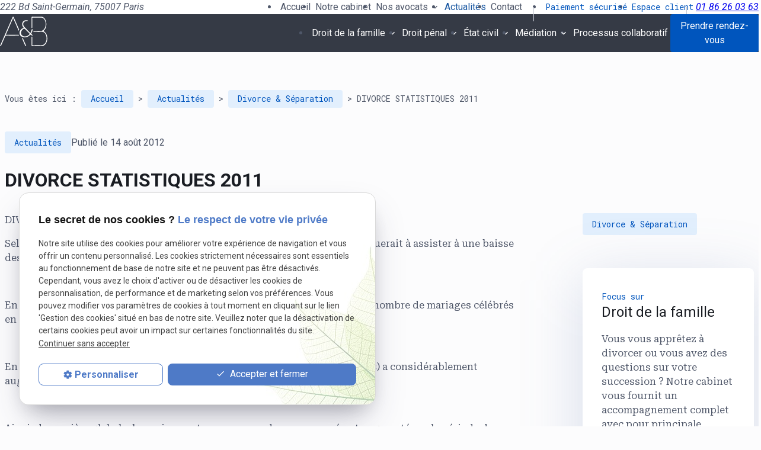

--- FILE ---
content_type: text/html; charset=UTF-8
request_url: https://www.apelbaum.com/divorce-statistiques-2011_ad224.html
body_size: 12234
content:
<!DOCTYPE html>
<html lang="fr">

	<!-- HEAD -->
	<head>
		<meta charset="UTF-8"/>
		<title>DIVORCE STATISTIQUES 2011 , Avocat à Paris Apelbaum</title>
<meta name="keywords" content="Divorce & Séparation" />
<meta name="description" content="DIVORCE STATISTIQUES 2011 : DIVORCE MARIAGE STATISTIQUES" />
<meta property="og:title" content="DIVORCE STATISTIQUES 2011 , Avocat à Paris Apelbaum" />
<meta property="og:type" content="article" />
<meta property="og:url" content="https://www.apelbaum.com/divorce-statistiques-2011_ad224.html" />
<meta property="og:site_name" content="apelbaum.com" />
<meta property="og:description" content="DIVORCE STATISTIQUES 2011 : DIVORCE MARIAGE STATISTIQUES" />
<link rel="canonical" href="https://www.apelbaum.com/divorce-statistiques-2011_ad224.html">
		
<meta name="viewport" content="initial-scale=1.0, minimum-scale=1.0, maximum-scale=5.0, width=device-width" />

<!-- Colors -->
<meta name="msapplication-TileColor" content="#FFFFFF" />
<meta name="msapplication-TileImage" content="public/assets/gifs/icons/ms-icon-144x144.png" />

<!-- Icons -->
<link rel="apple-touch-icon" sizes="57x57" href="public/assets/gifs/icons/apple-icon-57x57.png" />
<link rel="apple-touch-icon" sizes="60x60" href="public/assets/gifs/icons/apple-icon-60x60.png" />
<link rel="apple-touch-icon" sizes="72x72" href="public/assets/gifs/icons/apple-icon-72x72.png" />
<link rel="apple-touch-icon" sizes="76x76" href="public/assets/gifs/icons/apple-icon-76x76.png" />
<link rel="apple-touch-icon" sizes="114x114" href="public/assets/gifs/icons/apple-icon-114x114.png" />
<link rel="apple-touch-icon" sizes="120x120" href="public/assets/gifs/icons/apple-icon-120x120.png" />
<link rel="apple-touch-icon" sizes="144x144" href="public/assets/gifs/icons/apple-icon-144x144.png" />
<link rel="apple-touch-icon" sizes="152x152" href="public/assets/gifs/icons/apple-icon-152x152.png" />
<link rel="apple-touch-icon" sizes="180x180" href="public/assets/gifs/icons/apple-icon-180x180.png" />
<link rel="icon" type="image/png" sizes="192x192"  href="public/assets/gifs/icons/android-icon-192x192.png" />
<link rel="icon" type="image/png" sizes="32x32" href="public/assets/gifs/icons/favicon-32x32.png" />
<link rel="icon" type="image/png" sizes="96x96" href="public/assets/gifs/icons/favicon-96x96.png" />
<link rel="icon" type="image/png" sizes="16x16" href="public/assets/gifs/icons/favicon-16x16.png" />

<!-- Manifest -->
<link rel="manifest" href="./manifest.json" />

<!-- Font -->
<link rel="preload stylesheet" as="style" href="https://fonts.googleapis.com/icon?family=Material+Icons+Outlined&display=block" />
<link rel="preload stylesheet" as="style" href="https://fonts.googleapis.com/css2?family=Roboto+Mono&family=Roboto+Serif:ital,opsz,wght@0,8..144,100..900;1,8..144,100..900&family=Roboto:ital,wght@0,400;0,500;0,700;1,400;1,500;1,700&display=swap" />

<!-- CSS -->
<link rel="preload stylesheet" as="style" href="/ressources/20121001/css/fancybox/jquery.fancybox.css" />
<link rel="preload stylesheet" as="style" href="/ressources/v2.0.3/css/styleiecheck.css" />

<link rel="preload stylesheet" as="style" href="public/css/components/slick/slick.css" />
<link rel="preload stylesheet" as="style" href="public/css/components/slick/accessible-slick-theme.css" />

<link rel="preload stylesheet" as="style" href="public/css/main.css" />
<link rel="preload stylesheet" as="style" href="public/css/theme.css" />

  <link rel="preload stylesheet" as="style" href="public/css/components/css-actualites.css" />

<style>
:root {
  --icon-font: 'Material Icons Outlined';
}
</style>

<!-- Javascript -->
<script rel="preload" as="script" src="/ressources/20121001/js/jquery.min.js"></script>
<script src="https://npmcdn.com/imagesloaded@4.1.4/imagesloaded.pkgd.js"></script>

<script>(function(w,d,s,l,i){w[l]=w[l]||[];w[l].push({'gtm.start':new Date().getTime(),event:'gtm.js'});var f=d.getElementsByTagName(s)[0],j=d.createElement(s);j.async=true;j.src="https://load.app.apelbaum.com/66xjrixudh.js?"+i;f.parentNode.insertBefore(j,f);})(window,document,'script','dataLayer','7k80b9zh=aWQ9R1RNLUtTRlRRNDZM&page=2');</script>	</head>

	<!-- BODY -->
	<body class="
	actualites-detail">

		<!-- HEADER -->
		<header>
			
<!---------------------------- HEADER ---------------------------->

<div class="menu-mobile sticky-mobile">
    <div class="container">
        <div class="row s-between s-middle menu-mobile-content">
            <div class="topbar-brand col">
                                <div class="brand">
    <a href="/" target="_self" class="logo gtm-global-logo" title="Aller &agrave; la page d'accueil">
                <svg xmlns="http://www.w3.org/2000/svg" viewBox="0 0 277.3 172.52" width="80" height="50">
            <title lang="fr" id="logo-title-1">Logo</title>
            <path d="M277.3 131.52c-2 2.49-1.13 5.64-1.84 8.44-1.77 6.99-4.25 13.64-8.53 19.45-6.24 8.46-14.09 13.42-25.28 13.1-17.41-.5-34.85-.22-52.28-.06-3.49.03-4.88-.52-4.82-4.51.26-15.6.07-31.2.17-46.8 0-1.3-1.35-3.68 1.55-3.82 2.98-.15 2.28 2.21 2.28 3.89.03 13.94.14 27.88-.07 41.82-.05 3.53.98 4.43 4.44 4.39 15.76-.18 31.54-.43 47.3.04 10.58.32 18.12-4.12 24.02-12.33 11.49-16 10.88-41.99-1.39-57.42-4.92-6.19-11.12-9.53-19.33-9.39-14.6.25-29.21.14-43.81-.04-1.39-.02-4.39 1.89-4.35-1.89.03-3.24 2.19-3.43 4.78-3.42 12.78.08 25.56-.16 38.34.11 8.45.18 14.63-3.44 19.48-9.96 11.51-15.44 12.29-40.23 1.72-56.36-4.77-7.27-11.14-11.33-20.3-11.12-14.93.34-29.88.37-44.81-.06-5.31-.15-6.2 1.6-6.11 6.39.29 16.26.11 32.53.11 48.79 0 1.16-.05 2.32 0 3.48.06 1.73-.89 2.36-2.45 2.38-1.95.02-1.42-1.51-1.43-2.51-.06-6.14-.03-12.28-.03-18.42 0-13.11.21-26.23-.11-39.33-.12-4.77.76-6.52 6.09-6.37 15.76.43 31.54.43 47.29.06 10.71-.25 18.44 4.24 24.33 12.75 11.72 16.93 11.96 44.7.52 61.81-2.42 3.63-5.45 6.65-9.23 9.44 15.49 8.91 21.74 22.93 22.88 39.86.04.55.56 1.08.86 1.61v5.98ZM109.24 82.66c-5.39-12.41-10.72-24.69-16.05-36.98-5.31-12.26-10.62-24.52-16.33-37.73-14.47 33.09-28.49 65.16-42.8 97.88h69.71c1.16 0 2.32.02 3.48.02 2.5 0 3.13 2.1 3.21 3.73.13 2.51-2.22 1.32-3.36 1.33-23.39.09-46.77.14-70.16-.01-3.65-.02-5.51.99-7 4.52-7.55 17.83-15.53 35.49-23.14 53.3-1.38 3.23-3.02 4.47-6.8 3.01 3.94-9.1 7.84-18.19 11.8-27.25C32.21 97.75 52.64 51.03 73.06 4.31c.77-1.76 1.02-3.83 3.79-3.86 2.81-.03 3.07 2.11 3.83 3.84 9.92 22.76 19.73 45.58 29.81 68.27 1.67 3.77 1.95 6.81-1.24 10.1Z" fill="#807f80" stroke-width="0" />
            <path d="M192.7 110.09c-4.9.94-8.55.56-11.41-2.6-2.14-2.37-3.6-1.99-5.91.25-13.1 12.72-28.14 17.67-45.85 10.42-16.78-6.87-20.63-28.61-7.4-42.18 3.83-3.93 8.1-7.43 13.31-9.41 2.65-1 2.72-1.92 1.06-4.1-4.98-6.55-7.76-13.88-6.6-22.27 2.34-16.94 19.97-22.02 31.78-18.08.99.33 1.62 1.04 2.04 2.68-3.63.44-7.01.88-10.4 1.27-15.25 1.73-21.95 14.62-14.68 28.21 2.14 3.99 5.02 7.42 8.17 10.61 9.33 9.44 18.77 18.78 28.04 28.28 2.3 2.35 3.53 2.75 5.07-.7 2.24-5.03 4.18-10.12 4.77-15.59.3-2.75 1.55-3.97 4.2-3.5 2.99.53 1.57 2.86 1.37 4.36-.9 6.62-2.74 13.05-6.42 18.65-2.05 3.12-1.4 4.83 1.28 6.86 2.48 1.88 4.66 4.17 7.59 6.85Zm-46.79 5.81c10.54-.14 19.04-4.62 26.26-12.08 2.03-2.1 1.66-3.31-.24-5.17-7.45-7.29-14.75-14.73-22.11-22.11-8.35-8.38-10.26-8.39-18.82.01-2.02 1.98-3.72 4.21-5.05 6.7-8.58 16.04 1.78 32.99 19.96 32.65Z" fill="#b7312c" stroke-width="0" />
            <path d="M153.63 171.84c-3.78 1.29-5.55.16-6.92-3.09-6.05-14.29-12.37-28.48-18.81-43.21 3.32.26 5.84.52 7.21 3.7 6.07 14.13 12.25 28.21 18.52 42.59Z" fill="#807f80" stroke-width="0" />
        </svg>
        <div class="text-brand">
            <small>Cabinet</small>
            <strong>APELBAUM et BACHALARD<br> Avocats associés</strong>
            <span>Avocat à la Cour d'Appel de Paris</span>
        </div>
    </a>
</div>            </div>
            <span class="menu-title col white-text">Menu</span>
            <button class="btn-menu col" id="menu-back">
                <span class="material-icons-outlined">arrow_back</span>
            </button>
            <button class="btn-menu col gtm-menu-mobile-btn" id="menu-burger">
                <span class="material-icons-outlined">menu</span>
                <span class="close-mobile material-icons-outlined">close</span>
            </button>
        </div>
    </div>
</div>

<div class="header-content sticky-desktop">
    <div class="top-bar">
        <div class="container">
            <div class="row l-middle l-between">
                <div class="col">
                        <!-- ADRESSE POSTALE -->
    <address class="coordonnee-adresse">
                    <a
            href="https://maps.app.goo.gl/ixnomWYqBEhAthfi7"
            target="_blank"
            rel="noopener noreferrer nofollow"
            title="Voir le plan d'acc&egrave;s"
            class="lien-maps gtm-global-adresse">
                <span>222 Bd Saint-Germain,&nbsp;</span>75007&nbsp;Paris            </a>
            </address>
                </div>
                <div class="col">
                    <div class="wrapper-topbar">
                        <div class="item-wrapper">
                                                            <div class="topbar-nav-container">
                                    <nav id="topbar-nav" class="nav">
                                        <ul><li class="firstLi index-link"><a href="/">Accueil</a></li><li class="firstLi"><a href="cabinet-avocat-paris.php">Notre cabinet</a></li><li class="firstLi sous_menu"><a href="notre-equipe.php">Nos avocats</a><ul class="dropdown"><li class="sousLi"><a href="michel-apelbaum.php">Michel APELBAUM</a></li><li class="sousLi"><a href="david-bachalard.php">David BACHALARD</a></li></ul><li class="firstLi"><a class="selected" href="actualites_al.html">Actualités</a></li><li class="firstLi no-header"><a href="https://apelbaumetassocies.monsitemedia.fr/" target="_blank">Blog</a></li><li class="firstLi no-header"><a href="media.php">Médias</a></li><li class="firstLi no-footer contact-link"><a href="#contact">Contact</a></li><li class="firstLi espace-paiement"><a href="paiement-honoraire.php">Paiement sécurisé</a></li><li class="firstLi espace-paiement"><a href="https://www.apelbaum.com/tracking_tc4.html" target="_blank" rel="nofollow">Espace client</a></li></ul>                                                                            </nav>
                                </div>
                                                    </div>
                        <div class="item-wrapper">
                                <!-- NUMÉRO DE TÉLÉPHONE -->
    <address class="coordonnee-telephone">
        <a
        href="tel:+33186260363"
        title="T&eacute;l&eacute;phoner au 01 86 26 03 63" class="tel gtm-global-tel">
            01 86 26 03 63        </a>
    </address>
                        </div>
                    </div>
                </div>
            </div>
        </div>
    </div>
    <div class="main-header-content">
        <div class="container">
            <div class="wrapper-header">
                <div class="brand">
    <a href="/" target="_self" class="logo gtm-global-logo" title="Aller &agrave; la page d'accueil">
                <svg xmlns="http://www.w3.org/2000/svg" viewBox="0 0 277.3 172.52" width="80" height="50">
            <title lang="fr" id="logo-title-2">Logo</title>
            <path d="M277.3 131.52c-2 2.49-1.13 5.64-1.84 8.44-1.77 6.99-4.25 13.64-8.53 19.45-6.24 8.46-14.09 13.42-25.28 13.1-17.41-.5-34.85-.22-52.28-.06-3.49.03-4.88-.52-4.82-4.51.26-15.6.07-31.2.17-46.8 0-1.3-1.35-3.68 1.55-3.82 2.98-.15 2.28 2.21 2.28 3.89.03 13.94.14 27.88-.07 41.82-.05 3.53.98 4.43 4.44 4.39 15.76-.18 31.54-.43 47.3.04 10.58.32 18.12-4.12 24.02-12.33 11.49-16 10.88-41.99-1.39-57.42-4.92-6.19-11.12-9.53-19.33-9.39-14.6.25-29.21.14-43.81-.04-1.39-.02-4.39 1.89-4.35-1.89.03-3.24 2.19-3.43 4.78-3.42 12.78.08 25.56-.16 38.34.11 8.45.18 14.63-3.44 19.48-9.96 11.51-15.44 12.29-40.23 1.72-56.36-4.77-7.27-11.14-11.33-20.3-11.12-14.93.34-29.88.37-44.81-.06-5.31-.15-6.2 1.6-6.11 6.39.29 16.26.11 32.53.11 48.79 0 1.16-.05 2.32 0 3.48.06 1.73-.89 2.36-2.45 2.38-1.95.02-1.42-1.51-1.43-2.51-.06-6.14-.03-12.28-.03-18.42 0-13.11.21-26.23-.11-39.33-.12-4.77.76-6.52 6.09-6.37 15.76.43 31.54.43 47.29.06 10.71-.25 18.44 4.24 24.33 12.75 11.72 16.93 11.96 44.7.52 61.81-2.42 3.63-5.45 6.65-9.23 9.44 15.49 8.91 21.74 22.93 22.88 39.86.04.55.56 1.08.86 1.61v5.98ZM109.24 82.66c-5.39-12.41-10.72-24.69-16.05-36.98-5.31-12.26-10.62-24.52-16.33-37.73-14.47 33.09-28.49 65.16-42.8 97.88h69.71c1.16 0 2.32.02 3.48.02 2.5 0 3.13 2.1 3.21 3.73.13 2.51-2.22 1.32-3.36 1.33-23.39.09-46.77.14-70.16-.01-3.65-.02-5.51.99-7 4.52-7.55 17.83-15.53 35.49-23.14 53.3-1.38 3.23-3.02 4.47-6.8 3.01 3.94-9.1 7.84-18.19 11.8-27.25C32.21 97.75 52.64 51.03 73.06 4.31c.77-1.76 1.02-3.83 3.79-3.86 2.81-.03 3.07 2.11 3.83 3.84 9.92 22.76 19.73 45.58 29.81 68.27 1.67 3.77 1.95 6.81-1.24 10.1Z" fill="#807f80" stroke-width="0" />
            <path d="M192.7 110.09c-4.9.94-8.55.56-11.41-2.6-2.14-2.37-3.6-1.99-5.91.25-13.1 12.72-28.14 17.67-45.85 10.42-16.78-6.87-20.63-28.61-7.4-42.18 3.83-3.93 8.1-7.43 13.31-9.41 2.65-1 2.72-1.92 1.06-4.1-4.98-6.55-7.76-13.88-6.6-22.27 2.34-16.94 19.97-22.02 31.78-18.08.99.33 1.62 1.04 2.04 2.68-3.63.44-7.01.88-10.4 1.27-15.25 1.73-21.95 14.62-14.68 28.21 2.14 3.99 5.02 7.42 8.17 10.61 9.33 9.44 18.77 18.78 28.04 28.28 2.3 2.35 3.53 2.75 5.07-.7 2.24-5.03 4.18-10.12 4.77-15.59.3-2.75 1.55-3.97 4.2-3.5 2.99.53 1.57 2.86 1.37 4.36-.9 6.62-2.74 13.05-6.42 18.65-2.05 3.12-1.4 4.83 1.28 6.86 2.48 1.88 4.66 4.17 7.59 6.85Zm-46.79 5.81c10.54-.14 19.04-4.62 26.26-12.08 2.03-2.1 1.66-3.31-.24-5.17-7.45-7.29-14.75-14.73-22.11-22.11-8.35-8.38-10.26-8.39-18.82.01-2.02 1.98-3.72 4.21-5.05 6.7-8.58 16.04 1.78 32.99 19.96 32.65Z" fill="#b7312c" stroke-width="0" />
            <path d="M153.63 171.84c-3.78 1.29-5.55.16-6.92-3.09-6.05-14.29-12.37-28.48-18.81-43.21 3.32.26 5.84.52 7.21 3.7 6.07 14.13 12.25 28.21 18.52 42.59Z" fill="#807f80" stroke-width="0" />
        </svg>
        <div class="text-brand">
            <small>Cabinet</small>
            <strong>APELBAUM et BACHALARD<br> Avocats associés</strong>
            <span>Avocat à la Cour d'Appel de Paris</span>
        </div>
    </a>
</div>                <div class="main-navigation">
                    <div id="nav-container">
                        <nav id="main-nav" class="nav">
                            <ul><li class="firstLi sous_menu"><a href="avocat-affaires-familiales.php">Droit de la famille</a><ul class="dropdown"><li class="sousLi"><a href="choisir-avocat-divorce.php">Nous choisir</a></li><li class="sousLi"><a href="strategie-divorce.php">Quelle stratégie pour votre divorce</a></li><li class="sousLi"><a href="assistance-divorce.php">Que va-t-il se passer ?</a></li><li class="sousLi"><a href="avocat-divorce-paris.php">Procédure de divorce</a></li><li class="sousLi"><a href="divorce-faute-paris.php">Divorce pour faute</a></li><li class="sousLi"><a href="divorce-amiable-paris.php">Divorce amiable</a></li><li class="sousLi"><a href="divorce-accepte-paris.php">Divorce accepté</a></li><li class="sousLi"><a href="divorce-separation.php">Divorce pour séparation</a></li><li class="sousLi"><a href="pensions-alimentaires.php">Pensions alimentaires</a></li><li class="sousLi"><a href="prestation-compensatoire.php">Prestation compensatoire</a></li><li class="sousLi"><a href="violences-conjugales.php">Violences conjugales</a></li><li class="sousLi"><a href="adoption.php">Adoption</a></li></ul><li class="firstLi sous_menu"><a href="penal-defense.php">Droit pénal</a><ul class="dropdown"><li class="sousLi"><a href="avocat-droit-penal.php">Nous choisir</a></li><li class="sousLi"><a href="garde-a-vue.php">La garde à vue</a></li><li class="sousLi"><a href="mise-en-examen.php">La mise en examen et l'instruction</a></li><li class="sousLi"><a href="proces.php">Le procès</a></li><li class="sousLi"><a href="crpc.php">La comparution sur reconnaissance préalable de culpabilité</a></li><li class="sousLi"><a href="amenagement-peine.php">L'aménagement de peine</a></li><li class="sousLi"><a href="indemnisation-victime.php">Victimes et indemnisation</a></li><li class="sousLi"><a href="defense-automobiliste.php">Défense des automobilistes</a></li><li class="sousLi"><a href="casier-judiciaire.php">Effacement casier judiciaire</a></li><li class="sousLi"><a href="consultations-urgentes.php">Consultations urgentes</a></li><li class="sousLi"><a href="droit-penal.php">Composition pénale</a></li><li class="sousLi"><a href="ordonnance-penale.php">Ordonnance pénale</a></li><li class="sousLi"><a href="infractions-droit-penal.php">Les infractions</a></li><li class="sousLi"><a href="armes.php">Les armes</a></li><li class="sousLi"><a href="perquisition.php">Perquisition</a></li></ul><li class="firstLi sous_menu"><a href="etat-civil.php">État civil</a><ul class="dropdown"><li class="sousLi"><a href="changement-etat-civil.php">Nous choisir</a></li><li class="sousLi"><a href="changement-prenom.php">Changer de prénom</a></li><li class="sousLi"><a href="changement-nom.php">Changer de nom</a></li><li class="sousLi"><a href="changer-sexe.php">Changer de sexe</a></li></ul><li class="firstLi sous_menu"><a href="presentation-mediation.php">Médiation</a><ul class="dropdown"><li class="sousLi"><a href="mediation-divorce.php">La médiation de divorce</a></li><li class="sousLi"><a href="mediation-familiale.php">La médiation familiale</a></li><li class="sousLi"><a href="mediation-mariage.php">La médiation de mariage</a></li><li class="sousLi"><a href="accords-vie.php">Les accords de vie partagée</a></li><li class="sousLi"><a href="mediation-pro.php">La médiation en milieu professionnel</a></li></ul><li class="firstLi"><a href="processus-collaboratif.php">Processus collaboratif</a></li><li class="firstLi no-menu"><a href="politique-de-confidentialite.php">Politique de confidentialité</a></li></ul>                        </nav>
                    </div>

                    <div class="header-telephone-rdv">
                            <!-- NUMÉRO DE TÉLÉPHONE -->
    <address class="coordonnee-telephone">
        <a
        href="tel:+33186260363"
        title="T&eacute;l&eacute;phoner au 01 86 26 03 63" class="tel gtm-global-tel">
            01 86 26 03 63        </a>
    </address>
                        <div class="btn-rdv">
  <a href="/#rendez-vous" target="_self" title="Demander un rendez-vous" class="btn accent gtm-global-rdv">Prendre rendez-vous</a>
  </div>                    </div>
                </div>
            </div>
        </div>
    </div>
</div>


<!---------------------------- FOLD ---------------------------->

    		</header>

		<!-- MAIN -->
		<main>
			<div class="section">
				<div class="container">
					
<div id="fil_ariane"><strong>Vous êtes ici :</strong> <a href="/">Accueil</a> &gt; <a href="actualites_al.html">Actualités</a> &gt; <a href="/divorce-et-separation_al1.html">Divorce &amp; Séparation</a> &gt; DIVORCE STATISTIQUES 2011</div>
<div class="actualite-tags-date">
    <div class="actualite-tags">
        <a href="actualites_al.html">Actualit&eacute;s</a>
    </div>
    <div class="date actualites-date actualites-detail-date">
        Publi&eacute; le 14 août 2012            </div>
</div>

    <h1>DIVORCE STATISTIQUES 2011</h1>


<div id="container_actualite_listing">

    <div class="detail-actu">
                                    <div class="detail-actu-resume">
                DIVORCE MARIAGE STATISTIQUES            </div>
                <div class="detail-actu-contenu">
            <p><span>Selon le Communiqu&eacute; du minist&egrave;re de la Justice du 17 f&eacute;vrier 2012 on continuerait &agrave; assister &agrave; une baisse des mariages et une augmentation des divorces.</span></p>
<p><span>&nbsp;</span></p>
<p><span>En effet, les chiffres fournis par l&rsquo;INSEE d&eacute;montrent qu&rsquo;entre 2001 et 2011, le nombre de mariages c&eacute;l&eacute;br&eacute;s en France est pass&eacute; de 295.720 &agrave; 241.000.</span></p>
<p><span>&nbsp;</span></p>
<p><span>En revanche, entre 2001 et 2010, le nombre de pactes civils de solidarit&eacute; (Pacs) a consid&eacute;rablement augment&eacute; (il est pass&eacute; de 19.629 &agrave; 205.596.</span></p>
<p><span>&nbsp;</span></p>
<p><span>Ainsi, de mani&egrave;re globale, les unions entre personnes de sexe oppos&eacute; ont augment&eacute; sur la p&eacute;riode de par la g&eacute;n&eacute;ralisation du Pacs.</span></p>
<p><span>&nbsp;</span></p>
<p><span>Parall&egrave;lement, depuis 2007, on remarque une tr&egrave;s l&eacute;g&egrave;re la baisse des chiffres du divorce (134.000 en 2007, 130.601 en 2009 et 133.909 en 2010). </span></p>
<p><span>&nbsp;</span></p>
<p><span>On constate &agrave; cet &eacute;gard une progression du divorce par consentement mutuel, qui passe de 47 % avant 2005 &agrave; 54 % en 2010.</span></p>
<p><span>&nbsp;</span></p>
<p><span>Dans le cadre des divorces contentieux, le divorce accept&eacute; augmente (il passe de 13 % &agrave; 24 %), tandis que le divorce pour faute connait une&nbsp; sensible diminution (37 % en 2004 contre 10 % en 2010).</span></p>
<p><span>&nbsp;</span></p>
<p><span>&nbsp;</span></p>
<ol>
<li><strong><span style="text-decoration: underline;">Divorce et assurance vie</span></strong></li>
</ol>
<p><span>&nbsp;</span></p>
<p><span>Dans le cadre de la liquidation du r&eacute;gime matrimonial des &eacute;poux, inh&eacute;rente au divorce, l&rsquo;assurance vie poss&egrave;de un statut sp&eacute;cifique et complexe qui soul&egrave;ve plusieurs questions&nbsp;:</span></p>
<p><span>&nbsp;</span></p>
<p><span>En premier lieu, en r&egrave;gle g&eacute;n&eacute;rale, le contrat est souscrit au nom d'un seul des &eacute;poux, alors m&ecirc;me qu'il est aliment&eacute; par l&rsquo;&eacute;pargne du couple. </span></p>
<p><span>&nbsp;</span></p>
<p><span>Cela engendre des cons&eacute;quences lors du divorce, notamment dans le cadre d&rsquo;un r&eacute;gime de la communaut&eacute; de biens. </span></p>
<p><span>&nbsp;</span></p>
<p><span>En effet, selon les termes de l&rsquo;article 1404 du Code civil, le contrat appartient personnellement &agrave; l&rsquo;&eacute;poux souscripteur, cependant, en &eacute;tat aliment&eacute; par des fonds communs, l&rsquo;autre conjoint peut revendiquer un droit.</span></p>
<p><span>&nbsp;</span></p>
<p><span>La Cour de cassation, dans son arr&ecirc;t &laquo;&nbsp;Praslicka&nbsp;&raquo; a pos&eacute; la r&egrave;gle selon laquelle le titulaire du contrat le conserve en l'&eacute;tat, mais doit indemniser son conjoint &agrave; hauteur des sommes que ce vers&eacute;es.</span></p>
<p><span>&nbsp;</span></p>
<p><span>En second lieu, il convient de ne pas oublier de modifier la clause b&eacute;n&eacute;ficiaire si celle-ci est formul&eacute;e nominativement.</span></p>
<p><span>&nbsp;</span></p>
<p><span>En conclusions&nbsp;:</span></p>
<p><span>&nbsp;</span></p>
<p><span>-<span>&nbsp;&nbsp;&nbsp;&nbsp;&nbsp;&nbsp; </span></span><span>si le b&eacute;n&eacute;ficiaire est d&eacute;sign&eacute; comme &laquo;le conjoint&raquo;,apr&egrave;s le divorce il perd cette et par cons&eacute;quent le statut de b&eacute;n&eacute;ficiaire. Son acceptation devient donc caduque,</span></p>
<p><span>&nbsp;</span></p>
<p><span>-<span>&nbsp;&nbsp;&nbsp;&nbsp;&nbsp;&nbsp; </span></span><span>s'il est d&eacute;sign&eacute; nominativement, le divorce ne change pas sa qualit&eacute; de b&eacute;n&eacute;ficiaire. son acceptation reste valide. </span></p>
<p><span>&nbsp;</span></p>        </div>
                            </div>
            <div id="actu-categories-detail">
            <div class="all-categories">
                <a href="divorce-et-separation_al1.html" target="_self" title="Divorce & Séparation">Divorce & Séparation</a>            </div>
            <div class="detail-categorie">
    <div class="title-2">
        <span>Focus sur</span>
        Droit de la famille
    </div>
    <p>Vous vous appr&ecirc;tez &agrave; divorcer ou vous avez des questions sur votre succession&nbsp;? Notre cabinet vous fournit un accompagnement complet avec pour principale pr&eacute;occupation la d&eacute;fense de vos droits.</p>
    <div class="btn-more">
        <a href="avocat-affaires-familiales.php" target="_self" title="Aller &agrave; la page Droit de la famille" class="btn outlined">En savoir plus</a>
    </div>
</div>        </div>
    </div>

<div id="encart-other-actualites" class="section">
    <div class="content">
        <div class="title-2">Autres actualit&eacute;s de la cat&eacute;gorie</div>
        <p class="intro">Vous souhaitez en savoir plus sur le sujet abord&eacute; ici&nbsp;? Les actualit&eacute;s suivantes pourraient vous int&eacute;resser&nbsp;:</p>
        <div class="wrapper-actualites">
                                <div class="card actualites-card actualites-listing-card gtm-listing-actu-article">
                        <div class="card-image actualites-card-image actualites-listing-card-image">
                            <a href="comment-proteger-son-patrimoine-lors-d---un-divorce---des-solutions-juridiques_ad1219.html" title="Comment protéger son patrimoine lors d’un divorce : des solutions juridiques">
                                <a class="lightbox" data-fancybox-group="actu_1219"  href="https://www.apelbaum.com/photos/divorce-prestation-compensatoire-.jpg"><img src="https://www.apelbaum.com/photos/480x321/divorce-prestation-compensatoire-.jpg" title="Comment protéger son patrimoine lors d’un divorce : des solutions juridiques" alt="Comment protéger son patrimoine lors d’un divorce : des solutions juridiques" loading="lazy" width="480" height="321" /></a>                            </a>
                        </div>
                        <div class="card-content actualites-card-content actualites-listing-card-content">
                            <div class="wrapper-date-cat">
                                                                    <div class="categorie card-categorie actualites-categorie actualites-card-categorie actualites-listing-card-categorie">
                                        <span title="Divorce & Séparation">Divorce & Séparation</span><span title="Divorce et argent">+1</span>                                    </div>
                                                                <div class="date card-date actualites-date actualites-card-date actualites-listing-card-date">
                                    14/10/2024                                </div>
                            </div>
                            <div class="card-title actualites-card-title actualites-listing-card-title">
                                <a href="comment-proteger-son-patrimoine-lors-d---un-divorce---des-solutions-juridiques_ad1219.html" title="Comment protéger son patrimoine lors d’un divorce : des solutions juridiques">
                                    Comment protéger son patrimoine lors d’un divorce : des solutions juridiques                                </a>
                            </div>
                            <div class="card-text actualites-card-text actualites-listing-card-text">
                                Un divorce peut souvent entraîner des conséquences financières importantes, mais il existe des solutions juridiques pour protéger au mieux son patrimoine. Voici quelques outils qui peuvent vous aider à préserver vos biens.                            </div>
                            <div class="card-link actualites-card-link actualites-listing-card-link">
                                <a href="comment-proteger-son-patrimoine-lors-d---un-divorce---des-solutions-juridiques_ad1219.html" title="Comment protéger son patrimoine lors d’un divorce : des solutions juridiques">
                                    Lire la suite
                                </a>
                            </div>
                        </div>
                    </div>
                                    <div class="card actualites-card actualites-listing-card gtm-listing-actu-article">
                        <div class="card-image actualites-card-image actualites-listing-card-image">
                            <a href="divorce---la-cour-de-cassation-clarifie-les-regles-de-l-imposition-sur-la-plus-value-immobiliere_ad1195.html" title="Divorce : la Cour de cassation clarifie les règles de l'imposition sur la plus-value immobilière">
                                <a class="lightbox" data-fancybox-group="actu_1195"  href="https://www.apelbaum.com/photos/liquidation-regime-matrimonial-2.jpg"><img src="https://www.apelbaum.com/photos/480x356/liquidation-regime-matrimonial-2.jpg" title="Divorce : la Cour de cassation clarifie les règles de l'imposition sur la plus-value immobilière" alt="Divorce : la Cour de cassation clarifie les règles de l'imposition sur la plus-value immobilière" loading="lazy" width="480" height="356" /></a>                            </a>
                        </div>
                        <div class="card-content actualites-card-content actualites-listing-card-content">
                            <div class="wrapper-date-cat">
                                                                    <div class="categorie card-categorie actualites-categorie actualites-card-categorie actualites-listing-card-categorie">
                                        <span title="Divorce & Séparation">Divorce & Séparation</span><span title="Fiscalité de la famille, Divorce et domicile familial">+2</span>                                    </div>
                                                                <div class="date card-date actualites-date actualites-card-date actualites-listing-card-date">
                                    08/09/2024                                </div>
                            </div>
                            <div class="card-title actualites-card-title actualites-listing-card-title">
                                <a href="divorce---la-cour-de-cassation-clarifie-les-regles-de-l-imposition-sur-la-plus-value-immobiliere_ad1195.html" title="Divorce : la Cour de cassation clarifie les règles de l'imposition sur la plus-value immobilière">
                                    Divorce : la Cour de cassation clarifie les règles de l'imposition sur la plus-value immobilière                                </a>
                            </div>
                            <div class="card-text actualites-card-text actualites-listing-card-text">
                                divorce, séparation de biens, impôt sur la plus-value, Cour de cassation, vente immobilière, fiscalité, résidence principale, exonération impôt, prélèvements sociaux.                            </div>
                            <div class="card-link actualites-card-link actualites-listing-card-link">
                                <a href="divorce---la-cour-de-cassation-clarifie-les-regles-de-l-imposition-sur-la-plus-value-immobiliere_ad1195.html" title="Divorce : la Cour de cassation clarifie les règles de l'imposition sur la plus-value immobilière">
                                    Lire la suite
                                </a>
                            </div>
                        </div>
                    </div>
                                    <div class="card actualites-card actualites-listing-card gtm-listing-actu-article">
                        <div class="card-image actualites-card-image actualites-listing-card-image">
                            <a href="divorce-et-immobilier---la-strategie-gagnante-pour-ceder-votre-bien-immobilier_ad1183.html" title="Divorce et Immobilier : La stratégie gagnante pour céder votre bien immobilier">
                                <a class="lightbox" data-fancybox-group="actu_1183"  href="https://www.apelbaum.com/photos/liquidation-regime-matrimonial-1.jpg"><img src="https://www.apelbaum.com/photos/480x356/liquidation-regime-matrimonial-1.jpg" title="Divorce et Immobilier : La stratégie gagnante pour céder votre bien immobilier" alt="Divorce et Immobilier : La stratégie gagnante pour céder votre bien immobilier" loading="lazy" width="480" height="356" /></a>                            </a>
                        </div>
                        <div class="card-content actualites-card-content actualites-listing-card-content">
                            <div class="wrapper-date-cat">
                                                                    <div class="categorie card-categorie actualites-categorie actualites-card-categorie actualites-listing-card-categorie">
                                        <span title="Divorce & Séparation">Divorce & Séparation</span><span title="Divorce et domicile familial, Divorce et argent, David Bachalard">+3</span>                                    </div>
                                                                <div class="date card-date actualites-date actualites-card-date actualites-listing-card-date">
                                    05/02/2024                                </div>
                            </div>
                            <div class="card-title actualites-card-title actualites-listing-card-title">
                                <a href="divorce-et-immobilier---la-strategie-gagnante-pour-ceder-votre-bien-immobilier_ad1183.html" title="Divorce et Immobilier : La stratégie gagnante pour céder votre bien immobilier">
                                    Divorce et Immobilier : La stratégie gagnante pour céder votre bien immobilier                                </a>
                            </div>
                            <div class="card-text actualites-card-text actualites-listing-card-text">
                                Les débats sur la légalité de la vente immobilière pré-divorce sont vifs, mais une approche bien pensée peut contourner le redouté droit de partage.

*************                            </div>
                            <div class="card-link actualites-card-link actualites-listing-card-link">
                                <a href="divorce-et-immobilier---la-strategie-gagnante-pour-ceder-votre-bien-immobilier_ad1183.html" title="Divorce et Immobilier : La stratégie gagnante pour céder votre bien immobilier">
                                    Lire la suite
                                </a>
                            </div>
                        </div>
                    </div>
                        </div>
    </div>
</div>				</div>
			</div>
		</main>

		<!-- FOOTER -->
		<footer>
			

<!-- ENCART CONTACT -->

<div id="contact" class="section">
  <div class="container">
    <div class="wrapper">
      <div class="item-wrapper">
        <div class="content-formulaire">
          <div class="title-2">
            <span>Contact</span>
            Une question&nbsp;? Contactez&#8209;nous&nbsp;!
          </div>
          <p>Remplissez notre formulaire pour avoir une r&eacute;ponse d&eacute;taill&eacute;e et personnalis&eacute;e.</p>
          

<form id="formulaire_10" onsubmit="return App.validate(this);" enctype="application/x-www-form-urlencoded" class="generateur" novalidate="true" action="/divorce-statistiques-2011_ad224.html" method="post">
<div class="form_right" id="field_5">
<p><label for="field_8" class="required">Nom Prénom <span class="required">*</span></label>

<input type="text" name="field_8" id="field_8" value="" class="input-field" size="30" maxlength="150" /><span class="validation"></span></p>
<p><label for="field_7" class="required">Adresse e-mail <span class="required">*</span></label>

<input type="email" name="field_7" id="field_7" value="" novalidate="true" class="input-field" size="30" maxlength="150" /><span class="validation"></span></p>
<p><label for="field_19" class="required">Numéro de téléphone <span class="required">*</span></label>

<input type="tel" name="field_19" id="field_19" value="" class="input-field" size="30" maxlength="150" /><span class="validation"></span></p>
<p><label for="field_10" class="required">Message <span class="required">*</span></label>

<textarea name="field_10" id="field_10" cols="30" rows="2" class="input-message"></textarea><span class="validation"></span></p>
<div class="rgpd" id="field_22">
<div class="divGenerateur"><label for="field_21" class="required">&nbsp; <span class="required">*</span></label>

<ul><li><label class="noFloatingLabel"><input type="checkbox" name="field_21[]" id="[base64]" value="En soumettant ce formulaire j'accepte que les informations saisies soient exploitées dans le cadre de la gestion de la relation commerciale et d’envoi de newsletter d’offre commerciale  et d’information qui peut en découler." class="" />En soumettant ce formulaire j'accepte que les informations saisies soient exploitées dans le cadre de la gestion de la relation commerciale et d’envoi de newsletter d’offre commerciale  et d’information qui peut en découler.</label></li></ul><div></div><span class="validation"></span></div>
</div>
<div class="g-recaptcha" data-sitekey="6LdH8vMfAAAAAAN6Ic6Sdxq68PaCsPkTg_rf9tp4"></div>
<p class="submit">
<input type="submit" name="input_submit10" id="field_3" value="Envoyer votre message" class="btn fluid accent" /><span class="validation"></span></p>
</div>

<input type="hidden" name="input_blank" value="" id="input_blank" />

<input type="hidden" name="field_21_hidden" value="" id="field_21_hidden" />
<div class="divGenerateurRequired"><span class="required">*</span>&nbsp;Champs requis</div></form><script type="text/javascript">var Forms = Forms || { };
Forms.language = 'fr';
Forms.pays = 'FRANCE';
Forms.formulaire_10 = { };
Forms.formulaire_10.field_8 = [ { name: 'Zend_Validate_NotEmpty', parameters: {} } ];
Forms.formulaire_10.field_7 = [ { name: 'Zend_Validate_NotEmpty', parameters: {} }, { name: 'My_Zend_Validate_EmailAddress', parameters: {} } ];
Forms.formulaire_10.field_19 = [ { name: 'Zend_Validate_NotEmpty', parameters: {} }, { name: 'My_Zend_Validate_Telephone', parameters: {} } ];
Forms.formulaire_10.field_10 = [ { name: 'Zend_Validate_NotEmpty', parameters: {} }, { name: 'My_Zend_Validate_UrlExterne', parameters: {} } ];
Forms.formulaire_10.field_21 = [ { name: 'Zend_Validate_NotEmpty', parameters: {} } ];
</script>        </div>
      </div>
      <div class="item-wrapper">
        <div class="map-container">
    <div class="googlemapssearch" data-search="apelbaum222-bd-saint-germain75007paris" data-api-key="AIzaSyBsNNTQ0luoooUmLYu1uvgsJ25UrKJAE9g" width="100%" height="480" title="Google Maps" ></div></div>      </div>
    </div>
  </div>
</div>
<div class="footer">
    <div class="main-footer">
        <div class="container">
            <div class="row">
                <div class="col s12 l3">
                    <div class="brand">
    <a href="/" target="_self" class="logo gtm-global-logo" title="Aller &agrave; la page d'accueil">
                <svg xmlns="http://www.w3.org/2000/svg" viewBox="0 0 277.3 172.52" width="80" height="50">
            <title lang="fr" id="logo-title-3">Logo</title>
            <path d="M277.3 131.52c-2 2.49-1.13 5.64-1.84 8.44-1.77 6.99-4.25 13.64-8.53 19.45-6.24 8.46-14.09 13.42-25.28 13.1-17.41-.5-34.85-.22-52.28-.06-3.49.03-4.88-.52-4.82-4.51.26-15.6.07-31.2.17-46.8 0-1.3-1.35-3.68 1.55-3.82 2.98-.15 2.28 2.21 2.28 3.89.03 13.94.14 27.88-.07 41.82-.05 3.53.98 4.43 4.44 4.39 15.76-.18 31.54-.43 47.3.04 10.58.32 18.12-4.12 24.02-12.33 11.49-16 10.88-41.99-1.39-57.42-4.92-6.19-11.12-9.53-19.33-9.39-14.6.25-29.21.14-43.81-.04-1.39-.02-4.39 1.89-4.35-1.89.03-3.24 2.19-3.43 4.78-3.42 12.78.08 25.56-.16 38.34.11 8.45.18 14.63-3.44 19.48-9.96 11.51-15.44 12.29-40.23 1.72-56.36-4.77-7.27-11.14-11.33-20.3-11.12-14.93.34-29.88.37-44.81-.06-5.31-.15-6.2 1.6-6.11 6.39.29 16.26.11 32.53.11 48.79 0 1.16-.05 2.32 0 3.48.06 1.73-.89 2.36-2.45 2.38-1.95.02-1.42-1.51-1.43-2.51-.06-6.14-.03-12.28-.03-18.42 0-13.11.21-26.23-.11-39.33-.12-4.77.76-6.52 6.09-6.37 15.76.43 31.54.43 47.29.06 10.71-.25 18.44 4.24 24.33 12.75 11.72 16.93 11.96 44.7.52 61.81-2.42 3.63-5.45 6.65-9.23 9.44 15.49 8.91 21.74 22.93 22.88 39.86.04.55.56 1.08.86 1.61v5.98ZM109.24 82.66c-5.39-12.41-10.72-24.69-16.05-36.98-5.31-12.26-10.62-24.52-16.33-37.73-14.47 33.09-28.49 65.16-42.8 97.88h69.71c1.16 0 2.32.02 3.48.02 2.5 0 3.13 2.1 3.21 3.73.13 2.51-2.22 1.32-3.36 1.33-23.39.09-46.77.14-70.16-.01-3.65-.02-5.51.99-7 4.52-7.55 17.83-15.53 35.49-23.14 53.3-1.38 3.23-3.02 4.47-6.8 3.01 3.94-9.1 7.84-18.19 11.8-27.25C32.21 97.75 52.64 51.03 73.06 4.31c.77-1.76 1.02-3.83 3.79-3.86 2.81-.03 3.07 2.11 3.83 3.84 9.92 22.76 19.73 45.58 29.81 68.27 1.67 3.77 1.95 6.81-1.24 10.1Z" fill="#807f80" stroke-width="0" />
            <path d="M192.7 110.09c-4.9.94-8.55.56-11.41-2.6-2.14-2.37-3.6-1.99-5.91.25-13.1 12.72-28.14 17.67-45.85 10.42-16.78-6.87-20.63-28.61-7.4-42.18 3.83-3.93 8.1-7.43 13.31-9.41 2.65-1 2.72-1.92 1.06-4.1-4.98-6.55-7.76-13.88-6.6-22.27 2.34-16.94 19.97-22.02 31.78-18.08.99.33 1.62 1.04 2.04 2.68-3.63.44-7.01.88-10.4 1.27-15.25 1.73-21.95 14.62-14.68 28.21 2.14 3.99 5.02 7.42 8.17 10.61 9.33 9.44 18.77 18.78 28.04 28.28 2.3 2.35 3.53 2.75 5.07-.7 2.24-5.03 4.18-10.12 4.77-15.59.3-2.75 1.55-3.97 4.2-3.5 2.99.53 1.57 2.86 1.37 4.36-.9 6.62-2.74 13.05-6.42 18.65-2.05 3.12-1.4 4.83 1.28 6.86 2.48 1.88 4.66 4.17 7.59 6.85Zm-46.79 5.81c10.54-.14 19.04-4.62 26.26-12.08 2.03-2.1 1.66-3.31-.24-5.17-7.45-7.29-14.75-14.73-22.11-22.11-8.35-8.38-10.26-8.39-18.82.01-2.02 1.98-3.72 4.21-5.05 6.7-8.58 16.04 1.78 32.99 19.96 32.65Z" fill="#b7312c" stroke-width="0" />
            <path d="M153.63 171.84c-3.78 1.29-5.55.16-6.92-3.09-6.05-14.29-12.37-28.48-18.81-43.21 3.32.26 5.84.52 7.21 3.7 6.07 14.13 12.25 28.21 18.52 42.59Z" fill="#807f80" stroke-width="0" />
        </svg>
        <div class="text-brand">
            <small>Cabinet</small>
            <strong>APELBAUM et BACHALARD<br> Avocats associés</strong>
            <span>Avocat à la Cour d'Appel de Paris</span>
        </div>
    </a>
</div>                    <div class="reseaux-sociaux gtm-reseaux-sociaux">
	<ul>
		<!-- FACEBOOK -->
		<li>
			<a href="https://www.facebook.com/cabinetapelbaum/" target="_blank" rel="noopener nofollow noreferrer" title="Consulter la page Facebook" class="gtm-global-facebook">
				<svg xmlns="http://www.w3.org/2000/svg" width="24" height="24" viewBox="0 0 24 24" fill="#1877F2" aria-labelledby="facebook-title-4" role="img" focusable="false">
					<title id="facebook-title-4" lang="fr">Logo Facebook</title>
					<path d="M24 12.07C24 5.41 18.63 0 12 0S0 5.4 0 12.07C0 18.1 4.39 23.1 10.13 24v-8.44H7.08v-3.49h3.04V9.41c0-3.02 1.8-4.7 4.54-4.7 1.31 0 2.68.24 2.68.24v2.97h-1.5c-1.5 0-1.96.93-1.96 1.89v2.26h3.32l-.53 3.5h-2.8V24C19.62 23.1 24 18.1 24 12.07" />
				</svg> <!-- Facebook -->
			</a>
		</li>
		<!-- INSTAGRAM-->
		<li>
			<a href="https://www.instagram.com/michebaum/" target="_blank" rel="noopener nofollow noreferrer" title="Consulter le profil Instagram" class="gtm-global-instagram">
				<svg xmlns="http://www.w3.org/2000/svg" width="24" height="24" viewBox="0 0 24 24" fill="#f50000" aria-labelledby="instagram-title-5" role="img" focusable="false">
					<title id="instagram-title-5" lang="fr">Logo Instagram</title>
					<path d="M16.98 0a6.9 6.9 0 0 1 5.08 1.98A6.94 6.94 0 0 1 24 7.02v9.96c0 2.08-.68 3.87-1.98 5.13A7.14 7.14 0 0 1 16.94 24H7.06a7.06 7.06 0 0 1-5.03-1.89A6.96 6.96 0 0 1 0 16.94V7.02C0 2.8 2.8 0 7.02 0h9.96zm.05 2.23H7.06c-1.45 0-2.7.43-3.53 1.25a4.82 4.82 0 0 0-1.3 3.54v9.92c0 1.5.43 2.7 1.3 3.58a5 5 0 0 0 3.53 1.25h9.88a5 5 0 0 0 3.53-1.25 4.73 4.73 0 0 0 1.4-3.54V7.02a5 5 0 0 0-1.3-3.49 4.82 4.82 0 0 0-3.54-1.3zM12 5.76c3.39 0 6.2 2.8 6.2 6.2a6.2 6.2 0 0 1-12.4 0 6.2 6.2 0 0 1 6.2-6.2zm0 2.22a3.99 3.99 0 0 0-3.97 3.97A3.99 3.99 0 0 0 12 15.92a3.99 3.99 0 0 0 3.97-3.97A3.99 3.99 0 0 0 12 7.98zm6.44-3.77a1.4 1.4 0 1 1 0 2.8 1.4 1.4 0 0 1 0-2.8z" />
				</svg> <!-- Instagram -->
			</a>
		</li>
		<!-- LINKEDIN -->
		<li>
			<a href="https://www.linkedin.com/company/cabinet-apelbaum-&-associes/" target="_blank" rel="noopener nofollow noreferrer" title="Consulter le profil Linkedin" class="gtm-global-linkedin">
				<svg xmlns="http://www.w3.org/2000/svg" width="24" height="24" viewBox="0 0 24 24" fill="#0A66C2" aria-labelledby="linkedin-title-6" role="img" focusable="false">
					<title id="linkedin-title-6" lang="fr">Logo Linkedin</title>
					<path d="M22.23 0H1.77C.8 0 0 .77 0 1.72v20.56C0 23.23.8 24 1.77 24h20.46c.98 0 1.77-.77 1.77-1.72V1.72C24 .77 23.2 0 22.23 0zM7.27 20.1H3.65V9.24h3.62V20.1zM5.47 7.76h-.03c-1.22 0-2-.83-2-1.87 0-1.06.8-1.87 2.05-1.87 1.24 0 2 .8 2.02 1.87 0 1.04-.78 1.87-2.05 1.87zM20.34 20.1h-3.63v-5.8c0-1.45-.52-2.45-1.83-2.45-1 0-1.6.67-1.87 1.32-.1.23-.11.55-.11.88v6.05H9.28s.05-9.82 0-10.84h3.63v1.54a3.6 3.6 0 0 1 3.26-1.8c2.39 0 4.18 1.56 4.18 4.89v6.21z" />
				</svg> <!-- LinkedIn -->
			</a>
		</li>
			</ul>
</div>                </div>
                <div class="col l2 desktop-only">
                    <nav class="menu-footer">
                        <ul><li class="firstLi index-link"><a href="/">Accueil</a></li><li class="firstLi"><a href="cabinet-avocat-paris.php">Notre cabinet</a></li><li class="firstLi sous_menu"><a href="notre-equipe.php">Nos avocats</a><ul class="dropdown"><li class="sousLi"><a href="michel-apelbaum.php">Michel APELBAUM</a></li><li class="sousLi"><a href="david-bachalard.php">David BACHALARD</a></li></ul><li class="firstLi"><a class="selected" href="actualites_al.html">Actualités</a></li><li class="firstLi no-header"><a href="https://apelbaumetassocies.monsitemedia.fr/" target="_blank">Blog</a></li><li class="firstLi no-header"><a href="media.php">Médias</a></li><li class="firstLi no-footer contact-link"><a href="#contact">Contact</a></li><li class="firstLi espace-paiement"><a href="paiement-honoraire.php">Paiement sécurisé</a></li><li class="firstLi espace-paiement"><a href="https://www.apelbaum.com/tracking_tc4.html" target="_blank" rel="nofollow">Espace client</a></li></ul>                    </nav>
                </div>
                <div class="col l2 desktop-only">
                    <nav class="menu-footer">
                        <ul><li class="firstLi"><a href="avocat-affaires-familiales.php">Droit de la famille</a></li><li class="firstLi"><a href="penal-defense.php">Droit pénal</a></li><li class="firstLi"><a href="etat-civil.php">État civil</a></li><li class="firstLi"><a href="presentation-mediation.php">Médiation</a></li><li class="firstLi"><a href="processus-collaboratif.php">Processus collaboratif</a></li><li class="firstLi no-menu"><a href="politique-de-confidentialite.php">Politique de confidentialité</a></li><li class="firstLi no-menu"><a id="NL_box" data-fancybox-type="iframe" href="/ressources/ajax/newsletter_box.php">Inscription à la lettre d'information</a></li><li class="firstLi no-menu"><a class="ML_box" data-fancybox-type="iframe" href="/ressources/ajax/mentions_legales_box.php">Mentions légales</a></li></ul>                    </nav>
                </div>
                <div class="col l2 desktop-only">
                    <nav class="menu-footer menu-espace-paiement">
                        <ul>
                            <li><a href="paiement-honoraire.php" target="_self" title="Aller &agrave; la page Paiement s&eacute;curis&eacute;" class="espace-paiement">Paiement s&eacute;curis&eacute;</a></li>
                            <li><a href="tracking_tc4.html" target="_blank" rel="noopener nofollow noreferrer" title="Acc&eacute;der &agrave; l'espace client (ouvre un nouvel onglet)" class="espace-paiement">Espace client</a></li>
                        </ul>
                    </nav>
                </div>
                <div class="col s12 l3">
                        <!-- NUMÉRO DE TÉLÉPHONE -->
    <address class="coordonnee-telephone">
        <a
        href="tel:+33186260363"
        title="T&eacute;l&eacute;phoner au 01 86 26 03 63" class="tel gtm-global-tel">
            01 86 26 03 63        </a>
    </address>
                        <!-- ADRESSE POSTALE -->
    <address class="coordonnee-adresse">
                    <a
            href="https://maps.app.goo.gl/ixnomWYqBEhAthfi7"
            target="_blank"
            rel="noopener noreferrer nofollow"
            title="Voir le plan d'acc&egrave;s"
            class="lien-maps gtm-global-adresse">
                <span>222 Bd Saint-Germain,&nbsp;</span>75007&nbsp;Paris            </a>
            </address>
                    <p class="metro">M&eacute;tro&nbsp;: Lignes 12 (station Rue du Bac) et 4 (station Saint-Germain-des-Pr&eacute;s)</p>
                    <p class="bus">Bus&nbsp;: Lignes 63, 68, 69, 83, 84, 87 et 94 (arr&ecirc;t Rue du Bac - Ren&eacute; Char)</p>
                </div>
            </div>
        </div>
    </div>
    <div class="sub-footer">
        <div class="container">
            <div class="wrapper">
                <nav>
                    <ul>
                        <li>
                            <a href="/ressources/ajax/mentions_legales_box.php" title="Afficher les mentions l&eacute;gales" data-fancybox-type="iframe" class="ML_box" id="gtm-footer-mentions-legales" rel="nofollow">Mentions l&eacute;gales</a>
                        </li>
                        <li>
                            <a href="politique-de-confidentialite.php" target="_self" title="Aller &agrave; la page Politique de confidentialit&eacute;" rel="nofollow">Politique de confidentialit&eacute;</a>
                        </li>
                        <li>
                            <a href="#gestion-des-cookies" title="Afficher la gestion des cookies" id="gtm-footer-cookies">Gestion des cookies</a>
                        </li>
                        <li>
                            <a href="plan-site.php" target="_self" title="Aller &agrave; la page Plan du site">Plan du site</a>
                        </li>
                    </ul>
                </nav>
                                                            <div class="siret">
                            <span>Numérot Siret&nbsp;:</span>
                            35322996600042                        </div>
                                                </div>
        </div>
    </div>
</div>

<!-- MENU RACCOURCI -->
<div class="tap-bar no-desktop">
    <div class="container">
        <div class="row">
            <!-- PLAN D'ACCES -->
            <div class="col">
                <div class="tap-bar-item tap-bar-map x-small primary white-text" id="gtm-tap-bar-map">
                    <span class="material-icons-outlined">place</span>
                    <a href="https://maps.app.goo.gl/ixnomWYqBEhAthfi7" target="_blank" rel="noopener noreferrer nofollow" title="Voir le plan d'acc&egrave;s" class="lien-maps lien-raccourci bold">Plan d'accès</a>
                </div>
            </div>
            <!-- CONTACT -->
             
                <div class="col">
                    <div class="tap-bar-item tap-bar-contact x-small accent white-text" id="gtm-tap-bar-contact">
                        <span class="material-icons-outlined">contact_page</span>
                        <a href="#contact" target="_self" title="Aller vers le formulaire de contact" class="bold">Contact</a>
                    </div>
                </div>
                        <!-- TELEPHONE -->
            <div class="col">
                <div class="tap-bar-item tap-bar-tel x-small primary white-text" id="gtm-tap-bar-tel">
                    <span class="material-icons-outlined">phone</span>
                                            <a href="tel:+33186260363" title="T&eacute;l&eacute;phoner au 01 86 26 03 63" class="tel bold">01 86 26 03 63</a>
                                    </div>
            </div>
                    </div>
    </div>    
</div>		</footer>

		<!-- SCRIPTS -->
		<script rel="preload" src="/ressources/rwd.v1.1/js/outils.js" as="script"></script>
<script rel="preload" src="/ressources/20121001/js/jquery.fancybox.js" as="script"></script>
<script rel="preload" src="/ressources/4.0.1/js/axeslick.min.js"></script>
<script rel="preload" src="public/js/slick-config.js" as="script"></script>
<script rel="preload" src="public/js/main.js" as="script"></script>

<link href="/ressources/css/navigateurObsolete.css" rel="preload stylesheet" type="text/css" as="style"/>
<link rel="alternate" type="application/rss+xml" title="Actualités de apelbaum.com" href="/rss.xml"/><script rel="preload" type="text/javascript" src="/ressources/js/tarteaucitron/tarteaucitron.js" as="script"></script>
<script rel="preload" type="text/javascript" src="/ressources/js/tarteaucitron/tarteaucitron_init.js" as="script"></script>
<script rel="preload" type="text/javascript" src="/ressources/js/navigateurObsolete.js" as="script"></script>
<script rel="preload" type="text/javascript" src="/ressources/js/newsletter.js" as="script"></script>
<script rel="preload" type="text/javascript" src="/ressources/js/formulaire.js" as="script"></script>
<script type="text/javascript">
(tarteaucitron.job = tarteaucitron.job || []).push("twitter");
</script>
<script type="text/javascript">
(tarteaucitron.job = tarteaucitron.job || []).push("googlemapssearch");
</script>
<script type="text/javascript">
(tarteaucitron.job = tarteaucitron.job || []).push("facebook");
</script>
<script type="text/javascript">
(tarteaucitron.job = tarteaucitron.job || []).push("youtube");
</script>
<script type="text/javascript">
(tarteaucitron.job = tarteaucitron.job || []).push("gcmadstorage");
</script>
<script type="text/javascript">
(tarteaucitron.job = tarteaucitron.job || []).push("gcmanalyticsstorage");
</script>
<script type="text/javascript">
(tarteaucitron.job = tarteaucitron.job || []).push("gcmpersonalization");
</script>
<script type="text/javascript">
(tarteaucitron.job = tarteaucitron.job || []).push("gcmadsuserdata");
</script>
<script rel="preload" src="https://www.recaptcha.net/recaptcha/api.js" as="script"></script>

<script>
    //This is the "Offline page" service worker

    //Add this below content to your HTML page, or add the js file to your page at the very top to register service worker
    if (navigator.serviceWorker.controller) {
        console.log('[PWA Builder] active service worker found, no need to register')
    } else {
        //Register the ServiceWorker
        navigator.serviceWorker.register('/pwabuilder-sw.js', {
            scope: './'
        }).then(function(reg) {
            // console.log('Service worker has been registered for scope:'+ reg.scope);
        });
    }
</script>		<section id="IEcheck"></section>

	</body>
</html>

--- FILE ---
content_type: text/css
request_url: https://www.apelbaum.com/public/css/components/css-actualites.css
body_size: 1178
content:
/*** RECHERCHE ET CATÉGORIES ***/

.all_cat_actu {
	display: block;
	padding-bottom: 1rem;
	margin-bottom: 1rem;
	border-bottom: solid 1px #e7e7e7;
}

.cat_actu {
	margin-bottom: 1rem;
	padding-bottom: .5rem;
	border-bottom: solid 1px #e7e7e7;
}

.cat_actu > p,
.recherche_actu label {
	margin-top: 0;
	margin-bottom: .5rem;
	padding-bottom: .5rem;
	font-family: var(--secondary-font);
}

.cat_actu ul {	
	display: flex;
	flex-direction: row;
	align-items: center;
	justify-content: flex-start;
	flex-wrap: wrap;
	margin: 0 -.25rem;
	padding-left: 0;	
	font-size: 1rem;
}

.cat_actu ul li {
	padding-left: .25rem;
	padding-right: .25rem;
	list-style: none;
}

.cat_actu ul li a {
	display: inline-block;
	padding: .5rem 1rem;
	margin-bottom: .5rem;	
	text-decoration: none;
	font-family: var(--tiercary-font);
	font-size: .875rem;
	line-height: 1rem;
	color: var(--accent-color);
	background-color: #E2EFFD;
	border-radius: var(--button-border-radius);
	transition: all .3s ease-in-out;
}

.cat_actu ul li a:hover {
	color: #FFFFFF;
	background-color: var(--accent-color);
}

.recherche_actu form {display: block;}
.recherche_actu label {display: inline-block;}

.recherche_actu #input_recherche_actu {
	display: inline-block;
	width: 100%;
	margin-bottom: .5rem;
}

.recherche_actu #recherche_actu_submit {	
	font-family: var(--icon-font);
	font-size: 1.5rem;
	font-weight: normal;
	text-transform: none;
	cursor: pointer;
}

.actualitesListingResultat {
	margin-top: 1rem;
	margin-bottom: 1rem;
}

.actualite_highlight {background: transparent !important}

@media screen and (min-width: 480px) {
	.cat_actu ul li ul {
		position: absolute;
		left: 0;
	}

	.cat_actu ul li ul li+li a {
		border-bottom: 1px solid #999;
		border-left: 1px solid #999;
		border-right: 1px solid #999;
	}

	.recherche_actu,
	.cat_actu {
		width: 100%;
	}
	.recherche_actu {display: inline-block;}

	.recherche_actu label {
		display: inline-block;
		width: auto
	}
}

@media screen and (min-width: 601px) {
	.recherche_actu #input_recherche_actu {
		width: calc(100% - 4.25rem);
		margin-bottom: 0;
		vertical-align: middle;
	}

	.recherche_actu #recherche_actu_submit {margin-left: .5rem;}
}

@media screen and (min-width:993px) {
	.cat_actu {
		margin-bottom: 0;
		border-bottom: none;
	}

	.recherche_actu #recherche_actu_submit {width: 3.5rem;}	
}


/*** LISTING ACTUS ***/

.actualites-listing-card {margin-bottom: 1.5rem;}
.actualites-listing-btn {margin-top: 1rem;}

.actualites-listing-card-image img {
	display: block;
	width: 100%;
}


/**** DETAIL ACTU ****/

.txt15_140 {display: none;}

.detail-actu,
#container_actualite_detail {
	position: relative;
	width: 100%;
	overflow: hidden;
}

#contenu_detail {
	display: block;
	margin: 15px 0;
}

.actualitesListingResultat {display: block;}
.actualites-detail-date {margin-bottom: 1rem;}

.detail-actu-image {
	display: flex;
	flex-wrap: wrap;
	margin-bottom: 1rem;
	overflow: hidden;
	clear: both;
}

.detail-actu-image a {
	width: 100%;
	margin-bottom: 1.5rem;
}

.detail-actu-image a:not(:first-child) {
	width: calc((100% - 3rem) / 3);
	margin-right: 1.5rem;
}

.detail-actu-image a:nth-child(3n+4) {margin-right: 0;}

.detail-actu-image a {
  display: block;
  width: max-content;
  max-width: 100%;
  margin-bottom: 1.5rem;
}

.facebook {
	display: block;
	text-align: right;
}

.btn_details_media {
	width: 70px;
	display: inline-block;
	vertical-align: top;
}

#listing-autres-actus-categorie {
	margin-top: 1.5rem;
	padding: 2rem 0;
	border-top: solid 1px #e7e7e7;
}

#listing-autres-actus-categorie > ul {padding-left: 0;}
#listing-autres-actus-categorie ul li {list-style: none;}
#listing-autres-actus-categorie ul li ul li {list-style: disc;}

.detail-actu-reseaux-sociaux {
	display: flex;
	flex-wrap: wrap;
	align-items: center;
	margin-top: 2rem;
}
.detail-actu-reseaux-sociaux > div:nth-child(2) {margin-top: .75rem;}

@media screen and (min-width:993px) {
	.detail-actu-image {
		float: right;
    max-width: 40%;
		margin-left: 1.5rem;
		margin-bottom: 1.5rem;
	}

	#listing-autres-actus-categorie {
		position: sticky;
		top: 1rem;
		margin-top: 0;
		padding: 0;
		border-top: none;
		transition: all .3s;
	}
}